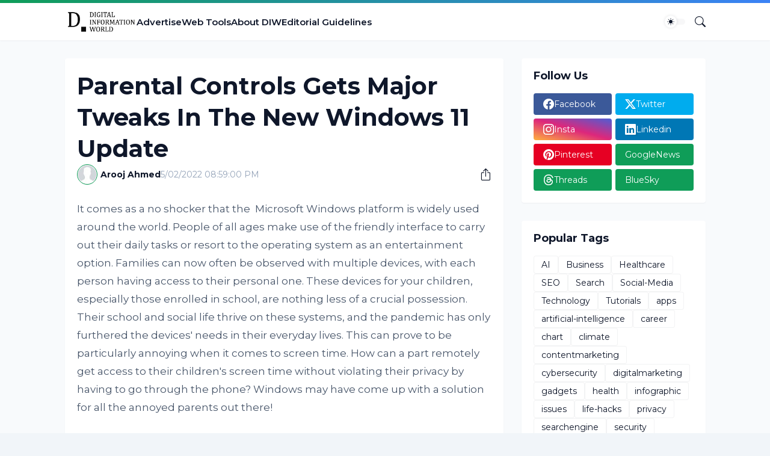

--- FILE ---
content_type: text/html; charset=utf-8
request_url: https://www.google.com/recaptcha/api2/aframe
body_size: 251
content:
<!DOCTYPE HTML><html><head><meta http-equiv="content-type" content="text/html; charset=UTF-8"></head><body><script nonce="Gf3QfRMftmkXwSLJ3D23RA">/** Anti-fraud and anti-abuse applications only. See google.com/recaptcha */ try{var clients={'sodar':'https://pagead2.googlesyndication.com/pagead/sodar?'};window.addEventListener("message",function(a){try{if(a.source===window.parent){var b=JSON.parse(a.data);var c=clients[b['id']];if(c){var d=document.createElement('img');d.src=c+b['params']+'&rc='+(localStorage.getItem("rc::a")?sessionStorage.getItem("rc::b"):"");window.document.body.appendChild(d);sessionStorage.setItem("rc::e",parseInt(sessionStorage.getItem("rc::e")||0)+1);localStorage.setItem("rc::h",'1768965978099');}}}catch(b){}});window.parent.postMessage("_grecaptcha_ready", "*");}catch(b){}</script></body></html>